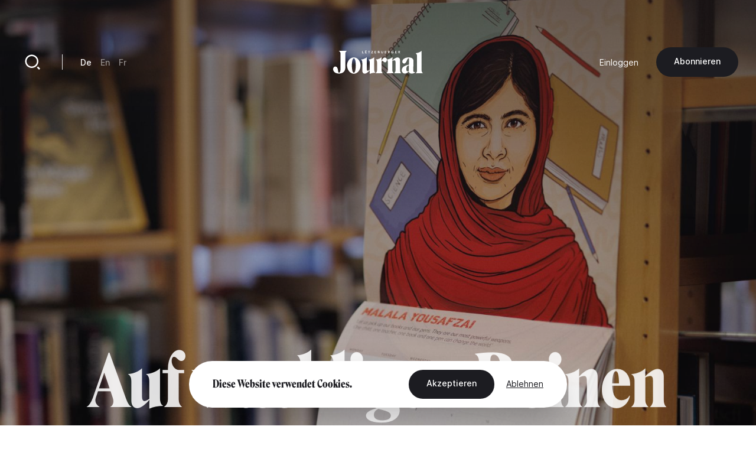

--- FILE ---
content_type: text/html; charset=UTF-8
request_url: https://journal.lu/de/auf-wackligen-beinen
body_size: 16245
content:
<!DOCTYPE html>
<html lang="de" dir="ltr" prefix="og: https://ogp.me/ns#">
<head>
  <meta charset="utf-8" />
<meta name="description" content="Traditionell sind die Bereiche Diplomatie, Entwicklung und Verteidigung männliche Domänen. Nach dem Vorbild Schwedens haben einige Regierungen in letzter Zeit damit begonnen, feministische Perspektiven in ihre Außenpolitik einzubeziehen. Luxemburg gehörte zwar zu den Vorreitern, aber seine feministische Außenpolitik hat bisher ein eher stilles Dasein gefristet." />
<link rel="canonical" href="https://journal.lu/de/auf-wackligen-beinen" />
<meta property="og:site_name" content="Lëtzebuerger Journal" />
<meta property="og:url" content="https://journal.lu/de/auf-wackligen-beinen" />
<meta property="og:title" content="Auf wackligen Beinen" />
<meta property="og:description" content="Traditionell sind die Bereiche Diplomatie, Entwicklung und Verteidigung männliche Domänen. Nach dem Vorbild Schwedens haben einige Regierungen in letzter Zeit damit begonnen, feministische Perspektiven in ihre Außenpolitik einzubeziehen. Luxemburg gehörte zwar zu den Vorreitern, aber seine feministische Außenpolitik hat bisher ein eher stilles Dasein gefristet." />
<meta property="og:image" content="https://journal.lu/sites/default/files/styles/meta/public/upload/media/image/2023-01/Feministische%20Au%C3%9Fenpolitik230119-8.jpg?h=aa3e699a&amp;itok=1c1y3Hmg" />
<meta property="og:image:url" content="https://journal.lu/sites/default/files/styles/meta/public/upload/media/image/2023-01/Feministische%20Au%C3%9Fenpolitik230119-8.jpg?h=aa3e699a&amp;itok=1c1y3Hmg" />
<meta property="og:image:secure_url" content="https://journal.lu/sites/default/files/styles/meta/public/upload/media/image/2023-01/Feministische%20Au%C3%9Fenpolitik230119-8.jpg?h=aa3e699a&amp;itok=1c1y3Hmg" />
<meta property="profile:username" content="john.doe" />
<meta name="twitter:card" content="summary_large_image" />
<meta name="twitter:description" content="Traditionell sind die Bereiche Diplomatie, Entwicklung und Verteidigung männliche Domänen. Nach dem Vorbild Schwedens haben einige Regierungen in letzter Zeit damit begonnen, feministische Perspektiven in ihre Außenpolitik einzubeziehen. Luxemburg gehörte zwar zu den Vorreitern, aber seine feministische Außenpolitik hat bisher ein eher stilles Dasein gefristet." />
<meta name="twitter:site" content="@letzjournal" />
<meta name="twitter:image" content="https://journal.lu/sites/default/files/styles/meta/public/upload/media/image/2023-01/Feministische%20Au%C3%9Fenpolitik230119-8.jpg?h=aa3e699a&amp;itok=1c1y3Hmg" />
<meta name="Generator" content="Drupal 10 (https://www.drupal.org); Commerce 3" />
<meta name="MobileOptimized" content="width" />
<meta name="HandheldFriendly" content="true" />
<meta name="viewport" content="width=device-width, initial-scale=1.0" />
<link rel="alternate" hreflang="de" href="https://journal.lu/de/auf-wackligen-beinen" />
<link rel="alternate" hreflang="en" href="https://journal.lu/en/shaky-grounds" />
<link rel="alternate" hreflang="fr" href="https://journal.lu/fr/des-bases-fragiles" />

    <title>Auf wackligen Beinen | Lëtzebuerger Journal</title>
    <script>
        if(navigator.userAgent.toLowerCase().indexOf("chrome")>-1){var o=["\n %c made by %c explose %c https://www.explose.com/","font-family:Arial; font-size:15px; color: #fff; background: #000; padding:20px 0 20px 20px","font-family:Arial; font-weight:bold; font-size:15px; color: #fff; background: #000; padding:20px 0 20px 0"," font-size:10px; color: #fff; background: #000; padding:25px 20px 21px"];window.console.log.apply(console,o)}else if(window.console){window.console.log("Made by Explose - https://www.explose.com")};
    </script>
    <link rel="icon" href="/themes/journal/src/img/favicon.svg">
<meta name="viewport" content="width=device-width, initial-scale=1.0, maximum-scale=1.0, user-scalable=0">
    <style type="text/css">
[x-cloak] { display: none !important; }
[js-appear] { opacity: 0; }
</style>
    <script>
  window.user = 0;

  if (window.ReactNativeWebView){
    window.ReactNativeWebView.postMessage(JSON.stringify({ action:"setUser", user: "0" , locale: "de" }));
  }



</script>




    <meta name="facebook-domain-verification" content="dcf8id4tckzdfetyrg6benng2y3oip" />
    <meta name="google-site-verification" content="HMtVrZxrJaC49eQbcbZ6k_nh4JzmUVPL_u_1iIyn7PA" />
  <link href="/themes/journal/dist/main.b41a6dd49ea07bd5d7dc.css" rel="stylesheet"></head>
  <body class="font-sans text-base text-black antialiased leading-relaxed overflow-x-hidden" x-data :class="{ 'portrait:overflow-y-hidden': $store.app.page == 'home' && $store.app.isMobile }">

  <a href="#main-content" class="sr-only focus:not-sr-only">
    Direkt zum Inhalt
  </a>

      <a id="main-content" tabindex="-1"></a>

<script type="text/javascript">

function msieversion()
{
  var isIE11 = !!window.MSInputMethodContext && !!document.documentMode;
  return isIE11;
}

if(msieversion()) {

  var bannerContainer = document.createElement("div");
    bannerContainer.className += 'bg-black text-white fixed m-8 rounded-xl left-0 top-0 right-0 z-60 text-center px-14 py-20';

    var bannerTitle = document.createElement("p");
    bannerTitle.innerHTML = 'You are using an old browser.';
    bannerTitle.className += 'font-serif text-midnight text-2xl leading-none mb-10';

    var bannerText = document.createElement("p");
    bannerText.innerHTML = 'Some Lëtzebuerger Journal features may not work, or may not work properly. We recommend you update your browser, or use an alternative browser such as Microsoft Edge, Google Chrome, Firefox or Safari.';
    bannerText.className += 'mb-16';

    var bannerBtn = document.createElement("a");
    bannerBtn.innerHTML = 'Update my browser';
    bannerBtn.href = 'https://browser-update.org/update.html?force_outdated=true';
    bannerBtn.setAttribute("target", "_blank");
    bannerBtn.className += 'text-black bg-white inline-block pt-5 pb-6 px-12 text-sm font-medium rounded-full transition-background duration-200 ease-in-out hover:bg-opacity-80 focus:outline-none';

    bannerContainer.appendChild(bannerTitle);
    bannerContainer.appendChild(bannerText)
    bannerContainer.appendChild(bannerBtn);
    document.body.appendChild(bannerContainer);

}
</script>

<div
id="js-welcome-loading"
class="bg-blue flex fixed inset-0 z-60 overflow-hidden transform"
x-data x-show="$store.app.page !== 'shop' && $store.app.page !== 'userform' && !$store.app.isApp">
  <div id="js-loader-logo" class="w-96 h-96 m-auto md:w-128 md:h-128"></div>
</div>

<template x-data x-if="$store.app.isMobile">
  <div
id="navbar"
class="fixed left-0 bottom-0 right-0 mb-6 z-50"
x-data="{ langsOpened: false, isShowed: true }"
@scroll.window="if($store.app.page != 'home') { ((window.scrollY > 10) && (window.scrollDirection() == 'bottom')) ? isShowed = false : isShowed = true }"
x-show="isShowed"
x-transition:enter="transition ease-out duration-200"
x-transition:enter-start="opacity-0 transform translate-y-full"
x-transition:enter-end="opacity-100 transform translate-y-0"
x-transition:leave="transition ease-in duration-200"
x-transition:leave-start="opacity-100 transform translate-y-0"
x-transition:leave-end="opacity-0 transform translate-y-full"
>

  <script type="text/jscript">
    window.H.attach(document.getElementById('navbar').querySelectorAll("a:not([data-router-disabled=\"true\"]"));
  </script>

  <div class="m-auto w-min">

    <div
    x-show="langsOpened"
    x-transition:enter="transition ease-out duration-200"
    x-transition:enter-start="opacity-0 transform translate-y-2"
    x-transition:enter-end="opacity-100 transform translate-y-0"
    x-transition:leave="transition ease-in duration-200"
    x-transition:leave-start="opacity-100 transform translate-y-0"
    x-transition:leave-end="opacity-0 transform translate-y-2"
    class="flex justify-end mb-6">
      <div class="bg-white rounded-lg shadow-md p-8">
           <ul class="js-language-switcher flex flex-wrap items-center space-y-3 md:space-y-0 md:space-x-6"><li class="w-full md:w-auto"><a href="/de/auf-wackligen-beinen" class="text-sm font-medium opacity-50 transition duration-200 hover:opacity-100 opacity-100 is-active" x-data="{}" :class="{ 'text-white' : !$store.app.headerIsMinified &amp;&amp; $store.app.headerIsNegative &amp;&amp; !$store.app.isMobile }" data-router-disabled="true" hreflang="de" data-drupal-link-system-path="node/1458" aria-current="page">De</a></li><li class="w-full md:w-auto"><a href="/en/shaky-grounds" class="text-sm font-medium opacity-50 transition duration-200 hover:opacity-100" x-data="{}" :class="{ &#039;text-white&#039; : !$store.app.headerIsMinified &amp;&amp; $store.app.headerIsNegative &amp;&amp; !$store.app.isMobile }" data-router-disabled="true" hreflang="en" data-drupal-link-system-path="node/1458">En</a></li><li class="w-full md:w-auto"><a href="/fr/des-bases-fragiles" class="text-sm font-medium opacity-50 transition duration-200 hover:opacity-100" x-data="{}" :class="{ &#039;text-white&#039; : !$store.app.headerIsMinified &amp;&amp; $store.app.headerIsNegative &amp;&amp; !$store.app.isMobile }" data-router-disabled="true" hreflang="fr" data-drupal-link-system-path="node/1458">Fr</a></li></ul>


      </div>
    </div>

    <div class="bg-black-700 rounded-full flex items-stretch shadow-md py-4 px-4">

      <ul class="flex items-stretch justify-between w-full mx-4">
        <li>
          <a
             href="/de"
             class="block w-20 h-16 rounded-full flex"
             :class="{ 'opacity-50': $store.app.page != 'home' }">
            <svg xmlns="http://www.w3.org/2000/svg" viewBox="0 0 24 24" class="w-10 m-auto" aria-hidden="true"><path class="fill-white" d="M21 20a1 1 0 0 1-1 1H4a1 1 0 0 1-1-1V9.49a1 1 0 0 1 .386-.79l8-6.222a1 1 0 0 1 1.228 0l8 6.222a1 1 0 0 1 .386.79V20zm-2-1V9.978l-7-5.444-7 5.444V19h14z"/></svg>
          </a>
        </li>
        <li>
          <a
             href="/de/articles"
             class="block w-20 h-16 rounded-full flex"
             :class="{ 'opacity-50': $store.app.page != 'search' }">
            <svg xmlns="http://www.w3.org/2000/svg" viewBox="0 0 24 24" class="w-10 m-auto" aria-hidden="true"><path class="fill-white" d="M11 2c4.968 0 9 4.032 9 9s-4.032 9-9 9-9-4.032-9-9 4.032-9 9-9zm0 16c3.867 0 7-3.133 7-7 0-3.868-3.133-7-7-7-3.868 0-7 3.132-7 7 0 3.867 3.132 7 7 7zm8.485.071l2.829 2.828-1.415 1.415-2.828-2.829 1.414-1.414z"/></svg>
          </a>
        </li>
        <li class="ios-hide">
          <a
             href="/de/products"
             class="block w-20 h-16 rounded-full flex"
             :class="{ 'opacity-50': $store.app.page != 'shop' }">
            <svg xmlns="http://www.w3.org/2000/svg" viewBox="0 0 24 24" class="w-10 m-auto" aria-hidden="true"><path class="fill-white" d="M20 22H4a1 1 0 0 1-1-1V3a1 1 0 0 1 1-1h16a1 1 0 0 1 1 1v18a1 1 0 0 1-1 1zm-1-2V4H5v16h14zM9 6v2a3 3 0 0 0 6 0V6h2v2A5 5 0 0 1 7 8V6h2z"/></svg>
          </a>
        </li>
        <li>
          <a
             href="/de/user/login"
             class="block w-20 h-16 rounded-full flex"
             :class="{ 'opacity-50': ($store.app.page != 'account' && $store.app.page != 'userform') }">
            <svg xmlns="http://www.w3.org/2000/svg" viewBox="0 0 24 24" class="w-10 m-auto" aria-hidden="true"><path class="fill-white" d="M4 22a8 8 0 1 1 16 0h-2a6 6 0 1 0-12 0H4zm8-9c-3.315 0-6-2.685-6-6s2.685-6 6-6 6 2.685 6 6-2.685 6-6 6zm0-2c2.21 0 4-1.79 4-4s-1.79-4-4-4-4 1.79-4 4 1.79 4 4 4z"/></svg>
          </a>
        </li>
      </ul>

      <button class="rounded-full flex items-center pl-6 pr-4 focus:outline-none"
              @click="langsOpened = ! langsOpened"
              :class="{ 'bg-white': langsOpened, 'bg-white bg-opacity-5': !langsOpened }">
        <span class="uppercase text-xs font-medium" :class="{ 'text-black': langsOpened, 'text-white': !langsOpened }">de</span>
        <svg
             xmlns="http://www.w3.org/2000/svg"
             viewBox="0 0 24 24"
             width="22"
             height="22"
             class="transform"
             :class="{ 'rotate-180': langsOpened }">
          <path :class="{ 'fill-black': langsOpened, 'fill-white': !langsOpened }" d="M12 15l-4.243-4.243 1.415-1.414L12 12.172l2.828-2.829 1.415 1.414z"/></svg>
      </button>

    </div>

  </div>

</div>
</template>

<template x-data x-if="!$store.app.light">
  <header class="header">

  <script type="text/jscript">
    window.H.attach(document.querySelector('.header').querySelectorAll('[data-router-enabled]'))
  </script>

  <div
  x-data
  :class="{
    'bg-white shadow-sm py-8 header-wrapper-is-minified' : $store.app.headerIsMinified,
    'py-16 md:pt-32' : !$store.app.headerIsMinified,
    'landscape:absolute' : $store.app.page == 'home' && $store.app.isMobile
  }"
  class="header-wrapper fixed z-40 left-0 right-0 top-0 transition-padding duration-200 ease-in-out">

    <div class="flex justify-between items-center px-8 lg:container">

      <a href="/de" data-router-enabled class="block m-auto overflow-hidden h-14 order-2 md:h-16 lg:h-16">


        <svg
          :class="{ '-translate-y-full opacity-0' : $store.app.headerIsMinified }"
          xmlns="http://www.w3.org/2000/svg" overflow="visible" viewBox="0 0 458 121" class="m-auto transform transition-all duration-500 ease-in-out h-full object-contain max-w-full"><path :class="{ 'fill-white' : $store.app.headerIsNegative, 'fill-black' : !$store.app.headerIsNegative }" class="transition duration-1000 linear" d="M29.3 3.8c2.9 1.3 5.1 3.3 6.6 6 1.4 2.7 2.1 5.9 2.1 9.7v70.3c0 8.5-.7 14.9-2.1 19-1.4 4.1-3.1 6.2-5.1 6.2-2 0-3.4-.9-4.1-2.7-.7-1.8-1.3-4.8-1.7-8.9a31 31 0 00-4.1-14.3 10.8 10.8 0 00-9.8-5.6c-2.3 0-4.3.7-6 2-1.7 1.3-2.9 3-3.8 5.1-.9 2-1.3 4.3-1.3 6.6 0 3.6 1 7.1 3.1 10.5 2.1 3.5 5.4 6.3 9.9 8.6a38.9 38.9 0 0017.6 3.4 37 37 0 0015.6-3.3c4.8-2.2 8.7-5.5 11.7-10a30 30 0 004.4-16.6V19.5c0-3.8.6-7 1.9-9.8 1.3-2.8 3.2-4.8 5.7-5.9v-.5H29.3v.5zM130 49.2a37.2 37.2 0 00-10.9-9 28.1 28.1 0 00-13.5-3.3 28 28 0 00-13.4 3.3 34.8 34.8 0 00-10.9 9 46.6 46.6 0 00-7.3 45c1.8 5 4.2 9.5 7.4 13.4a37 37 0 0011 9.2 28.3 28.3 0 0026.7.1 34 34 0 0010.9-9.2 46.6 46.6 0 0010.1-29.3A44.2 44.2 0 00130 49.2zm-15.6 48.3a48 48 0 01-3.4 13.2c-1.5 3.2-3.3 4.8-5.4 4.8-2.1 0-3.9-1.6-5.4-4.8a45 45 0 01-3.3-13.2 155.6 155.6 0 010-38.3c.7-5.5 1.8-9.8 3.3-13 1.5-3.2 3.3-4.7 5.4-4.7 2.2 0 4.1 1.6 5.6 4.7 1.5 3.2 2.6 7.5 3.3 13a152.7 152.7 0 01-.1 38.3zm96.8 11.7a29 29 0 01-1.5-10.4V36h-.3a34.2 34.2 0 01-7.8 5.6 51.4 51.4 0 01-21.3 6.1v.5c2.3 1.2 4 3.1 5 5.6 1 2.5 1.5 6 1.5 10.4v36.2l-5.6 3.4a9.2 9.2 0 01-4.9 1.4c-1.5-.1-2.7-.9-3.6-2.5-.9-1.6-1.3-3.9-1.3-7.1V36h-.4a32.5 32.5 0 01-7.6 5.6 51.4 51.4 0 01-21.3 6.1v.5c2.3 1.2 4 3.1 5.1 5.6 1.1 2.5 1.6 6 1.6 10.4V104c0 4.8 1.1 8.6 3.2 11.6 2.1 2.9 5.3 4.4 9.5 4.4 2.9 0 6-1 9.2-2.9 3.2-1.9 6.2-4.2 9.1-6.9 2.8-2.7 5.2-5.2 7-7.4l.3.2-.2 3.4-.1 4.3V121h.5c4.2-1.9 8.7-3.3 13.6-4.2 4.9-.9 9.9-1.3 15.1-1.4v-.5a10.5 10.5 0 01-4.8-5.7zm131.8 2.2c-.9-2.5-1.4-5.3-1.4-8.2V52.9c0-4.8-1.1-8.6-3.4-11.6a11.7 11.7 0 00-9.7-4.4c-2.8 0-6 .9-9.3 2.6a53.6 53.6 0 00-16.7 13.2l-.3-.2.2-3.4.1-4.3V36h-.5c-1.9 2-4.6 3.9-7.9 5.7a53.8 53.8 0 01-19.9 6 13 13 0 00-2.9-7 8.8 8.8 0 00-7-3.7c-2.2 0-4.5.9-6.9 2.7a30.2 30.2 0 00-10.3 15.5l-.3-.2.2-4.6.1-5.8V36h-.5c-1.9 2-4.5 3.9-7.8 5.7a51.4 51.4 0 01-21.3 6.1v.5c2.3 1.2 4 3 5.1 5.2 1.1 2.2 1.6 5.3 1.6 9.3v40.4a18.2 18.2 0 01-6.7 14.2v.5h36v-.5a19.1 19.1 0 01-4.7-6.1 17.9 17.9 0 01-1.8-8.1v-45l2.1-2.2a3 3 0 012.4-1c1 0 2 .4 3 1.1 1 .7 2 1.6 3 2.5 1 1 2.1 1.8 3.3 2.5 1.2.7 2.5 1.1 4 1.1 2.3 0 4.5-1.1 6.4-3.2 1.9-2.1 2.9-5.1 2.9-8.9v-.9a10 10 0 013.6 4.3c1.1 2.2 1.6 5.3 1.6 9.3v40.4a18.2 18.2 0 01-6.7 14.2v.5h35.9v-.5c-1.9-2-3.5-4.2-4.6-6.4a17 17 0 01-1.7-7.6V55.1c1.7-1.1 3.7-2 5.9-2.5a16 16 0 015.3-.7c1.7.1 3 .9 3.8 2.5.8 1.6 1.2 3.9 1.2 7.1v41.8a18.4 18.4 0 01-6.1 14v.5H347v-.5a12.7 12.7 0 01-4-5.9zm73.9.5a6 6 0 01-2.2.4c-1.5 0-2.8-.7-4-2.1a9.2 9.2 0 01-1.7-5.9l.2-11.5a8141.1 8141.1 0 00.6-25.9l.2-11.3a18 18 0 00-2.8-10.4 17.5 17.5 0 00-8.4-6.2 48.6 48.6 0 00-25.1-.7 41 41 0 00-10.3 4.1c-3.1 1.8-5.6 4-7.5 6.6a14.8 14.8 0 00-2.8 9c0 3.2.9 5.6 2.6 7.5a8.5 8.5 0 006.4 2.7c2.1 0 4-.6 5.6-1.9 1.6-1.3 3.1-2.9 4.3-5 1.3-2 2.4-4.2 3.4-6.4l2.8-6.4c.9-2 1.9-3.7 2.8-5 1-1.3 2.1-1.9 3.3-1.9.9 0 1.6.5 2.1 1.4.5 1 .8 2.2.8 3.7l-.1 9.2-.2 12.1-.1 6.3c-8.2 1.2-15 3.2-20.4 5.9a33 33 0 00-12.2 9.6c-2.7 3.7-4 7.8-4 12.1 0 3.8.7 7 2.1 9.6a14.8 14.8 0 0013.1 8.1 21.6 21.6 0 0013.3-4.8c2.3-1.7 4.8-3.9 7.5-6.8h.2c.2 2.4.8 4.4 1.9 6 1.4 2 3.3 3.5 5.5 4.4 2.2.9 4.6 1.4 7.2 1.4a28.4 28.4 0 0013.5-3.6c2.1-1.2 3.7-2.7 5-4.4l-.5-1.1a5 5 0 01-2.1 1.2zm-30.5-17.3l-.1 11.2c-1.2.8-2.3 1.4-3.4 1.8-1.1.4-2.2.6-3.2.6-1.9 0-3.4-.9-4.5-2.7a16.3 16.3 0 01-1.6-8.2c0-2.9.3-5.8 1-8.7.7-2.8 2-5.3 3.9-7.2a14 14 0 018.2-3.7l-.1 4.1-.2 12.8zm66.9 17.2a19.3 19.3 0 01-1.8-8.7V3.3h-.5c-1.9 2-4.6 3.9-7.9 5.7a54 54 0 01-21.7 6.1v.5c2 1.2 3.7 3.2 4.9 6a21 21 0 011.8 8.5v73.1c0 3.4-.5 6.2-1.6 8.6a14 14 0 01-4.5 5.6v.5h36v-.5a13.8 13.8 0 01-4.7-5.6zM155.7 13.6h-5.1V3.5h-2.1v12h7.2zm15.9 0h-6.2v-3.4h5.6V8.4h-5.6v-3h5.9V3.5h-8v12h8.3zm-5.9-11.2c.4 0 .6-.1.9-.3.2-.2.4-.5.4-.8a1 1 0 00-.4-.8c-.3-.4-.6-.5-.9-.5-.4 0-.6.1-.9.4-.2.2-.3.5-.3.8 0 .3.1.6.3.8.2.3.5.4.9.4zm3.3 0c.4 0 .6-.1.9-.3.2-.2.4-.5.4-.8a1 1 0 00-.4-.8c-.2-.4-.5-.5-.9-.5s-.6.1-.9.4c-.2.2-.3.5-.3.8 0 .3.1.6.3.8.3.3.6.4.9.4zm13.2 13.1h2.1V5.4h3.7V3.5h-9.5v1.9h3.7zm21.6-1.9h-6.7l6.6-8.2V3.5h-9v1.9h6.4l-6.5 8.2v1.9h9.2zm16.3 0H214v-3.4h5.5V8.4H214v-3h5.8V3.5h-8v12h8.3zm14.2 1.7l1.5-.6c.4-.3.8-.6 1-1.1.3-.4.4-1 .4-1.7 0-.8-.2-1.5-.7-2-.5-.5-1.1-.8-1.9-.9a3 3 0 001.5-1c.4-.4.6-1 .6-1.7 0-.5-.1-1-.3-1.4-.2-.4-.5-.7-.8-.9l-1.2-.5-1.3-.2h-4.7v12h4.3c.5.2 1 .2 1.6 0zm-3.9-10h1.7c.8 0 1.4.1 1.8.3.4.2.6.6.6 1.2 0 .5-.2.9-.6 1.2-.4.3-.9.4-1.6.4h-1.9V5.3zm0 8.4v-3.5h2c.9 0 1.5.1 2 .4.4.2.6.7.6 1.3 0 .4-.1.7-.3 1l-.7.5-.9.2-.9.1h-1.8zm16.3.9c.4.4.9.7 1.5.9.6.2 1.2.3 1.9.3s1.3-.1 1.9-.3a4 4 0 002.5-2.4 6 6 0 00.4-2V3.5h-2.1V11l-.1 1c-.1.3-.2.7-.4.9l-.8.7c-.3.2-.8.3-1.3.3s-.9-.1-1.3-.3l-.8-.7c-.2-.3-.4-.6-.4-.9l-.1-1V3.5h-2.1v7.6c0 .7.1 1.4.4 2 0 .6.3 1.1.8 1.5zm25.2-1h-6.1v-3.4h5.5V8.4h-5.5v-3h5.8V3.5h-8v12h8.3zm10.4-3.2h1.6l2.8 5.1h2.6l-3.2-5.3c.8-.2 1.5-.6 2-1.1.5-.5.7-1.3.7-2.1 0-.6-.1-1.2-.4-1.6a3.5 3.5 0 00-2.4-1.7l-1.6-.2h-4.2v12h2.1v-5.1zm0-5.1h1.9l.8.1c.3 0 .5.1.8.3l.6.5a1.9 1.9 0 010 1.7l-.6.5-.8.3-.9.1h-1.7V5.3zm15.9 8.8c.6.6 1.3 1 2.1 1.3.8.3 1.7.5 2.7.5l2.5-.2 2-.7V8.7h-4.6v1.8h2.5v3.1a6 6 0 01-2.4.4c-.7 0-1.3-.1-1.8-.3a3 3 0 01-1.3-.9c-.4-.4-.7-.9-.8-1.4-.2-.5-.3-1.1-.3-1.8 0-.6.1-1.2.3-1.7l.8-1.4a3.8 3.8 0 013-1.2 4 4 0 011.8.4c.5.2 1 .5 1.3.9l1.5-1.6a5 5 0 00-1.9-1.1c-.8-.3-1.7-.4-2.6-.4-.9 0-1.8.1-2.6.4a6 6 0 00-4 5.9c0 .9.2 1.8.5 2.6.2.4.7 1.1 1.3 1.7zm26.2-.5h-6.1v-3.4h5.5V8.4h-5.5v-3h5.8V3.5h-7.9v12h8.2zm10.4-3.2h1.6l2.8 5.1h2.6l-3.2-5.3c.8-.2 1.5-.6 2-1.1.5-.5.7-1.3.7-2.1 0-.6-.1-1.2-.4-1.6a3.5 3.5 0 00-2.4-1.7l-1.6-.2h-4.2v12h2.1v-5.1zm0-5.1h1.9l.8.1c.3 0 .5.1.8.3l.6.5a1.9 1.9 0 010 1.7l-.6.5-.8.3-.9.1h-1.7V5.3z"/></svg>


        
        <svg
        :class="{ '-translate-y-full' : $store.app.headerIsMinified, 'opacity-0' : !$store.app.headerIsMinified }"
        xmlns="http://www.w3.org/2000/svg" viewBox="0 0 188 188" class="m-auto transform transition-all duration-500 ease-in-out h-full object-contain"><rect width="188" height="188" rx="56"/><path fill="#fff" d="M97.6 66v53A19.5 19.5 0 0178 138.3h-1a19.8 19.8 0 01-19.8-19.8v-5a12.3 12.3 0 0112.2-12.3 12 12 0 0112.1 12v5.3a19.8 19.8 0 0019.8 19.8h1A19.5 19.5 0 00122 119V66.1a20.9 20.9 0 012.1-9.9 13.5 13.5 0 016.7-6.1v-.5h-42v.5a13.5 13.5 0 016.7 6.1 20.9 20.9 0 012.2 9.9"/></svg>

      </a>

      <div class="hidden md:justify-end md:order-3 md:flex md:w-128">
        
        <ul class="flex flex-wrap items-center space-x-12">
      <li>
                <a href="/de/user/login" data-router-enabled class="text-sm" x-data :class="{ 'text-white': $store.app.headerIsNegative && !$store.app.headerIsMinified }">Einloggen</a>
      
      </li>
  
    <li class="ios-hide">
    <a
href="/de/products"data-router-enabled class="bg-black text-white inline-block pt-5 pb-6 px-12 text-sm font-medium rounded-full whitespace-nowrap transition-background duration-200 ease-in-out hover:bg-opacity-80 focus:outline-none">
 Abonnieren

</a>
  </li>
  
</ul>



      </div>

      <div class="hidden md:flex md:items-center md:divide-x md:divide-black-100 md:order-1 md:w-128">

        <a href="/de/articles" data-router-enabled class="block relative w-20 h-20 flex group">
          <svg xmlns="http://www.w3.org/2000/svg" viewBox="0 0 24 24" class="w-12 m-auto relative z-10"  aria-hidden="true"><path class="fill-black transition group-hover:fill-white" :class="{ 'fill-white' : $store.app.headerIsNegative && !$store.app.headerIsMinified, 'fill-black' : !$store.app.headerIsNegative && $store.app.headerIsMinified }" d="M11 2c4.968 0 9 4.032 9 9s-4.032 9-9 9-9-4.032-9-9 4.032-9 9-9zm0 16c3.867 0 7-3.133 7-7 0-3.868-3.133-7-7-7-3.868 0-7 3.132-7 7 0 3.867 3.132 7 7 7zm8.485.071l2.829 2.828-1.415 1.415-2.828-2.829 1.414-1.414z"/></svg>
          <div class="absolute inset-0 bg-black rounded-full z-0 transform scale-0 transition-transform duration-200 group-hover:scale-110"></div>
        </a>

        <div class="border-l border-black-100 ml-10 pl-12">
             <ul class="js-language-switcher flex flex-wrap items-center space-y-3 md:space-y-0 md:space-x-6"><li class="w-full md:w-auto"><a href="/de/auf-wackligen-beinen" class="text-sm font-medium opacity-50 transition duration-200 hover:opacity-100 opacity-100 is-active" x-data="{}" :class="{ 'text-white' : !$store.app.headerIsMinified &amp;&amp; $store.app.headerIsNegative &amp;&amp; !$store.app.isMobile }" data-router-disabled="true" hreflang="de" data-drupal-link-system-path="node/1458" aria-current="page">De</a></li><li class="w-full md:w-auto"><a href="/en/shaky-grounds" class="text-sm font-medium opacity-50 transition duration-200 hover:opacity-100" x-data="{}" :class="{ &#039;text-white&#039; : !$store.app.headerIsMinified &amp;&amp; $store.app.headerIsNegative &amp;&amp; !$store.app.isMobile }" data-router-disabled="true" hreflang="en" data-drupal-link-system-path="node/1458">En</a></li><li class="w-full md:w-auto"><a href="/fr/des-bases-fragiles" class="text-sm font-medium opacity-50 transition duration-200 hover:opacity-100" x-data="{}" :class="{ &#039;text-white&#039; : !$store.app.headerIsMinified &amp;&amp; $store.app.headerIsNegative &amp;&amp; !$store.app.isMobile }" data-router-disabled="true" hreflang="fr" data-drupal-link-system-path="node/1458">Fr</a></li></ul>


        </div>
      </div>

    </div>

  </div>

</header>
</template>

<div class="flex flex-wrap">

  <div class="w-full" data-scroll-container x-data :class="{'order-2 lg:ml-auto lg:w-4/6 lg:min-h-screen lg:flex lg:flex-col lg:justify-between': $store.app.light}">

    <template x-data x-if="$store.app.light">
    <header class="header-light container mt-16 absolute top-0 left-0 right-0 z-10 md:relative md:left-auto md:right-auto md:top-auto md:my-24 md:mx-auto lg:mb-32 xl:mb-48" :class="{ 'lg:max-w-screen-md xl:max-w-screen-lg' : $store.app.page == 'shop', 'md:max-w-screen-sm' : $store.app.page !== 'shop' }">

  <script type="text/jscript">
    window.H.attach(document.querySelector('.header-light').querySelectorAll('[data-router-enabled]'))
  </script>

  <div class="header-light-wrapper flex items-center">

    <a href="/de" data-router-enabled>
      <svg xmlns="http://www.w3.org/2000/svg" viewBox="0 0 188 188" class="w-20"><rect width="188" height="188" rx="56"/><path fill="#fff" d="M97.6 66v53A19.5 19.5 0 0178 138.3h-1a19.8 19.8 0 01-19.8-19.8v-5a12.3 12.3 0 0112.2-12.3 12 12 0 0112.1 12v5.3a19.8 19.8 0 0019.8 19.8h1A19.5 19.5 0 00122 119V66.1a20.9 20.9 0 012.1-9.9 13.5 13.5 0 016.7-6.1v-.5h-42v.5a13.5 13.5 0 016.7 6.1 20.9 20.9 0 012.2 9.9"/></svg>
    </a>

    <div class="hidden md:border-l md:border-black-100 md:ml-10 md:pl-12 md:block">
         <ul class="js-language-switcher flex flex-wrap items-center space-y-3 md:space-y-0 md:space-x-6"><li class="w-full md:w-auto"><a href="/de/auf-wackligen-beinen" class="text-sm font-medium opacity-50 transition duration-200 hover:opacity-100 opacity-100 is-active" x-data="{}" :class="{ 'text-white' : !$store.app.headerIsMinified &amp;&amp; $store.app.headerIsNegative &amp;&amp; !$store.app.isMobile }" data-router-disabled="true" hreflang="de" data-drupal-link-system-path="node/1458" aria-current="page">De</a></li><li class="w-full md:w-auto"><a href="/en/shaky-grounds" class="text-sm font-medium opacity-50 transition duration-200 hover:opacity-100" x-data="{}" :class="{ &#039;text-white&#039; : !$store.app.headerIsMinified &amp;&amp; $store.app.headerIsNegative &amp;&amp; !$store.app.isMobile }" data-router-disabled="true" hreflang="en" data-drupal-link-system-path="node/1458">En</a></li><li class="w-full md:w-auto"><a href="/fr/des-bases-fragiles" class="text-sm font-medium opacity-50 transition duration-200 hover:opacity-100" x-data="{}" :class="{ &#039;text-white&#039; : !$store.app.headerIsMinified &amp;&amp; $store.app.headerIsNegative &amp;&amp; !$store.app.isMobile }" data-router-disabled="true" hreflang="fr" data-drupal-link-system-path="node/1458">Fr</a></li></ul>


    </div>

    <div class="hidden md:ml-auto md:block">
      <a
href="/de"data-router-enabled class="bg-black text-white inline-block pt-5 pb-6 px-12 text-sm font-medium rounded-full whitespace-nowrap transition-background duration-200 ease-in-out hover:bg-opacity-80 focus:outline-none">
 Zurück

</a>
    </div>

  </div>

</header>
    </template>

    <main role="main" :class="{'portrait:h-screen landscape:h-screen-sm': $store.app.page == 'home' && $store.app.isMobile}" data-router-wrapper>
        <article
class="relative h-full "
data-router-view="article" data-href-en="/en/shaky-grounds" data-href-de="/de/auf-wackligen-beinen" data-href-fr="/fr/des-bases-fragiles">

        <div x-data x-init="window.createLoginCookie(1458)"></div>
    
  <div class="md:hidden">
    <div class="pageback fixed w-28 h-28 z-50 flex left-0 top-0 z-20 md:flex-none md:w-auto md:h-auto md:relative md:z-0">
  <button x-on:click="history.back();" class="w-16 h-16 bg-black shadow-sm flex rounded-full m-auto md:m-0">
    <svg xmlns="http://www.w3.org/2000/svg" viewBox="0 0 24 24" width="24" height="24" class="w-16 m-auto">
      <path class="fill-white" d="M10.828 12l4.95 4.95-1.414 1.414L8 12l6.364-6.364 1.414 1.414z"/>
    </svg>
  </button>
</div>
  </div>

  <header class="relative mb-24 aspect-ratio-narrow bg-black sm:aspect-ratio-square sm:mb-32 lg:mb-48 xl:mb-64">

    <div class="absolute inset-0 flex overflow-hidden pt-32 md:pt-48">

      <div class="container m-auto text-center relative z-20">

        <h1 js-appear class="font-serif text-3xl leading-tight mb-8 text-white break-words pt-8 -mt-8 sm:text-4xl md:mb-16 md:text-5xl lg:text-6xl lg:leading-none xl:text-7xl">Auf wackligen Beinen</h1>

        
                <span js-appear class="text-sm text-white md:text-base">
          Von&nbsp;<a href="/de/jesse-dhur" class="inline-block hover:underline">Jesse Dhur</a>,&nbsp;<a href="/de/misch-pautsch" class="inline-block hover:underline">Misch Pautsch</a>        </span>
        
        <time js-appear class="block text-sm text-white md:text-base">
        Veröffentlicht am
19. Mai 2023
        </time>

        <span js-appear class="block text-sm text-white md:text-base">
          
                          Für Originaltext auf Englisch umschalten

                                                      </span>

      </div>

      <div class="absolute z-10 inset-0 bg-gradient-to-b from-black opacity-50"></div>

            <div data-scroll data-scroll-speed="-2" class="absolute inset-0 cover">
        <picture>
                  <source srcset="/sites/default/files/styles/2000_square/public/upload/media/image/2023-01/Feministische%20Au%C3%9Fenpolitik230119-8.jpg?h=aa3e699a&amp;itok=xpopYGfM 1x, /sites/default/files/styles/2000_square/public/upload/media/image/2023-01/Feministische%20Au%C3%9Fenpolitik230119-8.jpg?h=aa3e699a&amp;itok=xpopYGfM 2x" media="(min-width: 1600px)" type="image/jpeg" width="2000" height="2000"/>
              <source srcset="/sites/default/files/styles/1600_square/public/upload/media/image/2023-01/Feministische%20Au%C3%9Fenpolitik230119-8.jpg?h=aa3e699a&amp;itok=Xf7Is6IT 1x, /sites/default/files/styles/2000_square/public/upload/media/image/2023-01/Feministische%20Au%C3%9Fenpolitik230119-8.jpg?h=aa3e699a&amp;itok=xpopYGfM 2x" media="(min-width: 1280px)" type="image/jpeg" width="1600" height="1600"/>
              <source srcset="/sites/default/files/styles/1280_square/public/upload/media/image/2023-01/Feministische%20Au%C3%9Fenpolitik230119-8.jpg?h=aa3e699a&amp;itok=ajcpPzC7 1x, /sites/default/files/styles/1600_square/public/upload/media/image/2023-01/Feministische%20Au%C3%9Fenpolitik230119-8.jpg?h=aa3e699a&amp;itok=Xf7Is6IT 2x" media="(min-width: 640px)" type="image/jpeg" width="1280" height="1280"/>
              <source srcset="/sites/default/files/styles/640_square/public/upload/media/image/2023-01/Feministische%20Au%C3%9Fenpolitik230119-8.jpg?h=aa3e699a&amp;itok=1UFUMMxl 1x, /sites/default/files/styles/1280_square/public/upload/media/image/2023-01/Feministische%20Au%C3%9Fenpolitik230119-8.jpg?h=aa3e699a&amp;itok=ajcpPzC7 2x" media="(min-width: 0px)" type="image/jpeg" width="640" height="640"/>
                  <img width="640" height="640" src="/sites/default/files/styles/640_square/public/upload/media/image/2023-01/Feministische%20Au%C3%9Fenpolitik230119-8.jpg?h=aa3e699a&amp;itok=1UFUMMxl" alt="" loading="lazy" class="w-full" />

  </picture>

    </div>
  
    </div>



  </header>

  <div class="space-y-24 overflow-hidden md:space-y-32 lg:space-y-48 xl:space-y-56">

                      
      
    
    <section class="container relative z-0 md:max-w-screen-sm lg:max-w-screen-md">
      <div class="font-serif text-xl sm:text-2xl md:text-3xl md:leading-tight lg:text-4xl">
        <p>Traditionell sind die Bereiche Diplomatie, Entwicklung und Verteidigung männliche Domänen. Nach dem Vorbild Schwedens haben einige Regierungen in letzter Zeit damit begonnen, feministische Perspektiven in ihre Außenpolitik einzubeziehen. Luxemburg gehörte zwar zu den Vorreitern, aber seine feministische Außenpolitik hat bisher ein eher stilles Dasein gefristet.</p>

      </div>
    </section>

    
                  <section class="paragraph paragraph--type-- container md:max-w-screen-sm lg:max-w-screen-md">
          <div class="editor">
            <p>"Ich bin ein wenig pessimistisch, was die Frage angeht, ob die feministische Außenpolitik eine wichtige Perspektive in den offiziellen Angelegenheiten Luxemburgs bleiben wird. Wie im letzten Jahr in Schweden könnte ein Regierungswechsel nur allzu schnell dazu führen, dass der Ansatz verworfen wird", warnt Isabelle Schmoetten von CID Fraen an Gender. "Tatsächlich ist der gesellschaftliche Fortschritt immer gefährdet, und die Errungenschaften der Gleichstellung und der Frauenrechte müssen immer wieder neu erkämpft werden", mahnt die Leiterin der feministischen Organisation. Vor dem Hintergrund zunehmender geschlechterfeindlicher Offensiven, der Tatsache, dass <a href="https://www.un.org/womenwatch/daw/followup/session/presskit/fs5.htm" target="_blank">Frauen und Mädchen immer häufiger zur Zielscheibe von Kriegen werden</a>, und der feministischen Revolutionen im Iran und in Afghanistan ist die Unterstützung einer Politik, die den Kampf der Frauen und das Gender Mainstreaming fördert, umso dringlicher.</p>
          </div>
        </section>
                                                                                                                                                                                                                  
    <section class="relative z-10 bg-yellow pb-32 lg:pb-48">
      <div class="absolute h-72 bg-gradient-to-t from-yellow left-0 top-0 right-0 transform -translate-y-full md:h-80 lg:h-96"></div>
      <div class="container lg:max-w-screen-md">

                              <h2 class="font-serif text-2xl text-center leading-tight mb-16 sm:text-3xl lg:text-4xl xl:text-5xl">Du willst mehr? Hol dir den Zugang.
</h2>
                  
                    <div class="ios-hide">
              <div class="views-element-container"><div class="js-view-dom-id-02753f1780d15dd8ca2e829a1dc0991770371f4b92ff305041c35df21174c61c">
  
  
  

  
  
  

  <ul class="divide-y divide-black divide-opacity-10">
    <li class="mt-8 pt-8">
    
<div class="w-full sm:flex sm:justify-between">
  <div>
    <h3 class="font-serif leading-tight text-xl">

  <div class="field field--name-title field--type-string">Jahresabo</div>
</h3>
    <div class="flex text-base mt-3"> 
      <div>

  <div class="product--variation-field--variation_price__9 field field--name-price field--type-commerce-price">185,00 €</div>
</div>

              <div>/Jahr
</div>
      
    </div>
  </div>
  <div class="mt-4 sm:mt-0">
    

  <div class="field field--name-variations field--type-entity-reference"><form class="commerce-order-item-add-to-cart-form-commerce-product-9 commerce-order-item-add-to-cart-form" data-drupal-selector="commerce-order-item-add-to-cart-form-commerce-product-9" action="/de/auf-wackligen-beinen" method="post" id="commerce-order-item-add-to-cart-form-commerce-product-9" accept-charset="UTF-8">
  <div class="field--type-entity-reference field--name-purchased-entity field--widget-commerce-product-variation-attributes js-form-wrapper form-wrapper" data-drupal-selector="edit-purchased-entity-wrapper" id="edit-purchased-entity-wrapper--3">      
  </div>

<input autocomplete="off" data-drupal-selector="form-n2r8cx5vpmzgxyatiw-g8rnsye3vv9tqyw4ytkddig" type="hidden" name="form_build_id" value="form--N2r8Cx5VpMZgXyatiW-g8RnSyE3VV9tqYW4YtkDDIg" class="text-sm block px-8 pt-5 pb-6 w-full rounded-full bg-black leading-normal bg-opacity-5 border-transparent border-0 focus:ring-2 focus:ring-black focus:ring-opacity-20" />

<input data-drupal-selector="edit-commerce-order-item-add-to-cart-form-commerce-product-9" type="hidden" name="form_id" value="commerce_order_item_add_to_cart_form_commerce_product_9" class="text-sm block px-8 pt-5 pb-6 w-full rounded-full bg-black leading-normal bg-opacity-5 border-transparent border-0 focus:ring-2 focus:ring-black focus:ring-opacity-20" />
<div data-drupal-selector="edit-actions" class="form-actions js-form-wrapper form-wrapper" id="edit-actions--3"><input class="button--add-to-cart button button--primary js-form-submit form-submit inline-block bg-black pt-5 pb-6 px-12 text-white text-sm font-medium rounded-full cursor-pointer transition-background duration-200 ease-in-out focus:outline-none hover:bg-opacity-80" data-drupal-selector="edit-submit" type="submit" id="edit-submit--3" name="op" value="In den Warenkorb" />
</div>

</form>
</div>

  </div>
</div>

  </li>
    <li class="mt-8 pt-8">
    
<div class="w-full sm:flex sm:justify-between">
  <div>
    <h3 class="font-serif leading-tight text-xl">

  <div class="field field--name-title field--type-string">Monatsabo</div>
</h3>
    <div class="flex text-base mt-3"> 
      <div>

  <div class="product--variation-field--variation_price__8 field field--name-price field--type-commerce-price">18,50 €</div>
</div>

              <div>/Monat
</div>
      
    </div>
  </div>
  <div class="mt-4 sm:mt-0">
    

  <div class="field field--name-variations field--type-entity-reference"><form class="commerce-order-item-add-to-cart-form-commerce-product-8 commerce-order-item-add-to-cart-form" data-drupal-selector="commerce-order-item-add-to-cart-form-commerce-product-8" action="/de/auf-wackligen-beinen" method="post" id="commerce-order-item-add-to-cart-form-commerce-product-8" accept-charset="UTF-8">
  <div class="field--type-entity-reference field--name-purchased-entity field--widget-commerce-product-variation-attributes js-form-wrapper form-wrapper" data-drupal-selector="edit-purchased-entity-wrapper" id="edit-purchased-entity-wrapper--2">      
  </div>

<input autocomplete="off" data-drupal-selector="form-nkyzxmk4bwnno3jt8mtb9cppcf-0bfltheavioxbpsc" type="hidden" name="form_build_id" value="form-NkYzxmk4BwnNO3Jt8Mtb9CppCF-0bflTHeAvioXbpsc" class="text-sm block px-8 pt-5 pb-6 w-full rounded-full bg-black leading-normal bg-opacity-5 border-transparent border-0 focus:ring-2 focus:ring-black focus:ring-opacity-20" />

<input data-drupal-selector="edit-commerce-order-item-add-to-cart-form-commerce-product-8" type="hidden" name="form_id" value="commerce_order_item_add_to_cart_form_commerce_product_8" class="text-sm block px-8 pt-5 pb-6 w-full rounded-full bg-black leading-normal bg-opacity-5 border-transparent border-0 focus:ring-2 focus:ring-black focus:ring-opacity-20" />
<div data-drupal-selector="edit-actions" class="form-actions js-form-wrapper form-wrapper" id="edit-actions--2"><input class="button--add-to-cart button button--primary js-form-submit form-submit inline-block bg-black pt-5 pb-6 px-12 text-white text-sm font-medium rounded-full cursor-pointer transition-background duration-200 ease-in-out focus:outline-none hover:bg-opacity-80" data-drupal-selector="edit-submit" type="submit" id="edit-submit--2" name="op" value="In den Warenkorb" />
</div>

</form>
</div>

  </div>
</div>

  </li>
    <li class="mt-8 pt-8">
    
<div class="w-full sm:flex sm:justify-between">
  <div>
    <h3 class="font-serif leading-tight text-xl">

  <div class="field field--name-title field--type-string">Zukunftsabo für Abonnent*innen im Alter von unter 26 Jahren</div>
</h3>
    <div class="flex text-base mt-3"> 
      <div>

  <div class="product--variation-field--variation_price__12 field field--name-price field--type-commerce-price">120,00 €</div>
</div>

              <div>/Jahr
</div>
      
    </div>
  </div>
  <div class="mt-4 sm:mt-0">
    

  <div class="field field--name-variations field--type-entity-reference"><form class="commerce-order-item-add-to-cart-form-commerce-product-12 commerce-order-item-add-to-cart-form" data-drupal-selector="commerce-order-item-add-to-cart-form-commerce-product-12" action="/de/auf-wackligen-beinen" method="post" id="commerce-order-item-add-to-cart-form-commerce-product-12" accept-charset="UTF-8">
  <div class="field--type-entity-reference field--name-purchased-entity field--widget-commerce-product-variation-attributes js-form-wrapper form-wrapper" data-drupal-selector="edit-purchased-entity-wrapper" id="edit-purchased-entity-wrapper">      
  </div>

<input autocomplete="off" data-drupal-selector="form-wdq-kzygukfjertgojyuc8ygvfkq04acgrelp1phek0" type="hidden" name="form_build_id" value="form-WDq-KZygukfJeRtgojyuC8ygvFkq04aCGRElp1PHEk0" class="text-sm block px-8 pt-5 pb-6 w-full rounded-full bg-black leading-normal bg-opacity-5 border-transparent border-0 focus:ring-2 focus:ring-black focus:ring-opacity-20" />

<input data-drupal-selector="edit-commerce-order-item-add-to-cart-form-commerce-product-12" type="hidden" name="form_id" value="commerce_order_item_add_to_cart_form_commerce_product_12" class="text-sm block px-8 pt-5 pb-6 w-full rounded-full bg-black leading-normal bg-opacity-5 border-transparent border-0 focus:ring-2 focus:ring-black focus:ring-opacity-20" />
<div data-drupal-selector="edit-actions" class="form-actions js-form-wrapper form-wrapper" id="edit-actions"><input class="button--add-to-cart button button--primary js-form-submit form-submit inline-block bg-black pt-5 pb-6 px-12 text-white text-sm font-medium rounded-full cursor-pointer transition-background duration-200 ease-in-out focus:outline-none hover:bg-opacity-80" data-drupal-selector="edit-submit" type="submit" id="edit-submit" name="op" value="In den Warenkorb" />
</div>

</form>
</div>

  </div>
</div>

  </li>
  </ul>

    

  
  

  
  
</div>
</div>


                        </div>
          
        </div>



      </div>
            <div class="flex justify-center mt-16">
        <div class="w-auto flex">
          <p class="text-sm">Du hast bereits ein Konto?
</p>
          <a href="/de/user/login" class="text-sm ml-6"><b>Einloggen
</b></a>
        </div>
     </div>
         </section>
    
  </div>

  <footer class="mt-32 overflow-x-hidden lg:mt-48 xl:mt-64">

    <div class="container space-y-24 divide-y divide-black-100 lg:space-y-32 md:max-w-screen-sm lg:max-w-screen-md">

      <ul class="flex items-center justify-center space-x-8 lg:space-x-10">
        <li>
          <a href="https://www.facebook.com/sharer/sharer.php?u=https://journal.lu/de/auf-wackligen-beinen" target="_blank" class="block transform transition duration-200 hover:scale-110 hover:opacity-50">
            <svg xmlns="http://www.w3.org/2000/svg" viewBox="0 0 24 24" class="w-10"><path class="fill-black" d="M13 9h4.5l-.5 2h-4v9h-2v-9H7V9h4V7.128c0-1.783.186-2.43.534-3.082a3.635 3.635 0 0 1 1.512-1.512C13.698 2.186 14.345 2 16.128 2c.522 0 .98.05 1.372.15V4h-1.372c-1.324 0-1.727.078-2.138.298-.304.162-.53.388-.692.692-.22.411-.298.814-.298 2.138V9z"/></svg>
          </a>
        </li>
        <li>
          <a href="https://twitter.com/share?url=https://journal.lu/de/auf-wackligen-beinen" target="_blank" class="block transform transition duration-200 hover:scale-110 hover:opacity-50">
            <svg xmlns="http://www.w3.org/2000/svg" viewBox="0 0 24 24" class="w-10"><path class="fill-black" d="M15.3 5.55a2.9 2.9 0 0 0-2.9 2.847l-.028 1.575a.6.6 0 0 1-.68.583l-1.561-.212c-2.054-.28-4.022-1.226-5.91-2.799-.598 3.31.57 5.603 3.383 7.372l1.747 1.098a.6.6 0 0 1 .034.993L7.793 18.17c.947.059 1.846.017 2.592-.131 4.718-.942 7.855-4.492 7.855-10.348 0-.478-1.012-2.141-2.94-2.141zm-4.9 2.81a4.9 4.9 0 0 1 8.385-3.355c.711-.005 1.316.175 2.669-.645-.335 1.64-.5 2.352-1.214 3.331 0 7.642-4.697 11.358-9.463 12.309-3.268.652-8.02-.419-9.382-1.841.694-.054 3.514-.357 5.144-1.55C5.16 15.7-.329 12.47 3.278 3.786c1.693 1.977 3.41 3.323 5.15 4.037 1.158.475 1.442.465 1.973.538z"/></svg>
          </a>
        </li>
        <li>
          <a href="https://www.linkedin.com/shareArticle?url=https://journal.lu/de/auf-wackligen-beinen" target="_blank" class="block transform transition duration-200 hover:scale-110 hover:opacity-50">
            <svg xmlns="http://www.w3.org/2000/svg" viewBox="0 0 24 24" class="w-10"><path class="fill-black" d="M12 9.55C12.917 8.613 14.111 8 15.5 8a5.5 5.5 0 0 1 5.5 5.5V21h-2v-7.5a3.5 3.5 0 0 0-7 0V21h-2V8.5h2v1.05zM5 6.5a1.5 1.5 0 1 1 0-3 1.5 1.5 0 0 1 0 3zm-1 2h2V21H4V8.5z"/></svg>
          </a>
        </li>
        <li>
          <a href="mailto:?subject=Lëtzebuerger Journal - Dieser Artikel des Lëtzebuerger Journal könnte dich interessieren.
&amp;body=&lt;p&gt;Moien,&lt;/p&gt;

&lt;p&gt;Entdecke den kompletten Artikel hier:&lt;/p&gt;
https://journal.lu/de/auf-wackligen-beinen" target="_blank" class="block transform transition duration-200 hover:scale-110 hover:opacity-50">
            <svg xmlns="http://www.w3.org/2000/svg" viewBox="0 0 24 24" class="w-10"><path class="fill-black" d="M3 3h18a1 1 0 0 1 1 1v16a1 1 0 0 1-1 1H3a1 1 0 0 1-1-1V4a1 1 0 0 1 1-1zm17 4.238l-7.928 7.1L4 7.216V19h16V7.238zM4.511 5l7.55 6.662L19.502 5H4.511z"/></svg>
          </a>
        </li>
        <li x-data="{ url: 'https://journal.lu/de/auf-wackligen-beinen', feedback: false }" class="relative">
          <span
          x-show="feedback"
          class="block bg-black-100 text-black-400 text-xs px-6 py-3 rounded-full truncate absolute left-1/2 top-0 transform -translate-x-1/2 -translate-y-full -mt-4 pointer-events-none">Kopiert!
</span>
          <button
          @click="$clipboard(url); feedback = true; $nextTick(() => { setTimeout(function(){ feedback = false.transition }, 3000); });" class="block transform transition duration-200 hover:scale-110 hover:opacity-50 focus:outline-none">
            <svg xmlns="http://www.w3.org/2000/svg" viewBox="0 0 24 24" class="w-10"><path class="fill-black" d="M13.06 8.11l1.415 1.415a7 7 0 0 1 0 9.9l-.354.353a7 7 0 0 1-9.9-9.9l1.415 1.415a5 5 0 1 0 7.071 7.071l.354-.354a5 5 0 0 0 0-7.07l-1.415-1.415 1.415-1.414zm6.718 6.011l-1.414-1.414a5 5 0 1 0-7.071-7.071l-.354.354a5 5 0 0 0 0 7.07l1.415 1.415-1.415 1.414-1.414-1.414a7 7 0 0 1 0-9.9l.354-.353a7 7 0 0 1 9.9 9.9z"/></svg>
          </button>
        </li>
      </ul>

      
            <div class="pt-24 lg:pt-32 first:pt-0">
        <ul class="flex flex-wrap">
                    <li class="mr-3 mb-3  ">
            <a href="/de/taxonomy/term/1391" class="block border border-black border-opacity-20 px-6 pt-2.5 pb-3 rounded-full text-sm hover:border-opacity-40">feminismus</a>
          </li>
                    <li class="mr-3 mb-3  ">
            <a href="/de/taxonomy/term/1530" class="block border border-black border-opacity-20 px-6 pt-2.5 pb-3 rounded-full text-sm hover:border-opacity-40">außenpolitik</a>
          </li>
                    <li class="mr-3 mb-3  ">
            <a href="/de/taxonomy/term/253" class="block border border-black border-opacity-20 px-6 pt-2.5 pb-3 rounded-full text-sm hover:border-opacity-40">politik</a>
          </li>
                    <li class="mr-3 mb-3  ">
            <a href="/de/taxonomy/term/216" class="block border border-black border-opacity-20 px-6 pt-2.5 pb-3 rounded-full text-sm hover:border-opacity-40">luxemburg</a>
          </li>
                    <li class="mr-3 mb-3  ">
            <a href="/de/taxonomy/term/3189" class="block border border-black border-opacity-20 px-6 pt-2.5 pb-3 rounded-full text-sm hover:border-opacity-40">claire schadeck</a>
          </li>
                    <li class="mr-3 mb-3  ">
            <a href="/de/taxonomy/term/957" class="block border border-black border-opacity-20 px-6 pt-2.5 pb-3 rounded-full text-sm hover:border-opacity-40">isabelle schmoetten</a>
          </li>
                    <li class="mr-3 mb-3  ">
            <a href="/de/taxonomy/term/958" class="block border border-black border-opacity-20 px-6 pt-2.5 pb-3 rounded-full text-sm hover:border-opacity-40">cid fraen an gender</a>
          </li>
                    <li class="mr-3 mb-3  ">
            <a href="/de/taxonomy/term/595" class="block border border-black border-opacity-20 px-6 pt-2.5 pb-3 rounded-full text-sm hover:border-opacity-40">tilly metz</a>
          </li>
                    <li class="mr-3 mb-3  ">
            <a href="/de/taxonomy/term/582" class="block border border-black border-opacity-20 px-6 pt-2.5 pb-3 rounded-full text-sm hover:border-opacity-40">europaparlament</a>
          </li>
                    <li class="mr-3 mb-3  ">
            <a href="/de/taxonomy/term/6325" class="block border border-black border-opacity-20 px-6 pt-2.5 pb-3 rounded-full text-sm hover:border-opacity-40">feministische außenpolitik</a>
          </li>
                    <li class="mr-3 mb-3  ">
            <a href="/de/taxonomy/term/499" class="block border border-black border-opacity-20 px-6 pt-2.5 pb-3 rounded-full text-sm hover:border-opacity-40">international</a>
          </li>
                    <li class="mr-3 mb-3  ">
            <a href="/de/taxonomy/term/3989" class="block border border-black border-opacity-20 px-6 pt-2.5 pb-3 rounded-full text-sm hover:border-opacity-40">jesse dhur</a>
          </li>
                    <li class="mr-3 mb-3  ">
            <a href="/de/taxonomy/term/323" class="block border border-black border-opacity-20 px-6 pt-2.5 pb-3 rounded-full text-sm hover:border-opacity-40">misch pautsch</a>
          </li>
                    <li class="mr-3 mb-3  ">
            <a href="/de/taxonomy/term/8514" class="block border border-black border-opacity-20 px-6 pt-2.5 pb-3 rounded-full text-sm hover:border-opacity-40">internationaler frauentag 2025</a>
          </li>
                  </ul>
      </div>
      
      
      <!--START OF NEWSLETTER-->

            
      <div class="pt-24 lg:pt-32 first:pt-0" id="newsletter" x-data="newsletterForm('', '' )">

        <h6 class="font-serif text-2xl mb-12 leading-tight md:text-3xl">Jetzt den Newsletter abonnieren und nichts mehr verpassen. 
</h6>

        <div x-show="!sended" class="newsletter-subscription-form" >

          <form action="/api/newsletter" method="post" id="mc-embedded-subscribe-form" name="mc-embedded-subscribe-form" class="validate space-y-12 lg:space-y-16" target="_blank" @submit.prevent="submitData">

            <div class="">
          	   <input x-model="formData.email" type="email" value="" placeholder="E-mail *
" name="EMAIL" required class="required email text-sm block px-8 py-6 w-full rounded-full bg-black bg-opacity-5 border-transparent border-0 focus:ring-2 focus:ring-black focus:ring-opacity-20" id="mce-EMAIL">
            </div>

            <div class="">
              <span class="block text-sm mb-8">In welcher Sprache möchtest du den Newsletter erhalten? *
</span>
              <ul class="flex space-x-8">
                <li class="flex items-center space-x-4">
                  <input  x-model="formData.lang" type="radio" value="Deutsch" name="LANG" id="mce-LANG-0" class="rounded-full w-8 h-8 bg-black bg-opacity-5 border-transparent border-0 text-black cursor-pointer focus:ring-2 focus:ring-black focus:ring-opacity-20">
                  <label for="mce-LANG-0" class="text-sm cursor-pointer">Deutsch</label>
                </li>
                <li class="flex items-center space-x-4">
                  <input   x-model="formData.lang" type="radio" value="English" name="LANG" id="mce-LANG-1" class="rounded-full w-8 h-8 bg-black bg-opacity-5 border-transparent border-0 text-black cursor-pointer focus:ring-2 focus:ring-black focus:ring-opacity-20">
                  <label for="mce-LANG-1" class="text-sm cursor-pointer">English</label>
                </li>
                <li class="flex items-center space-x-4">
                  <input   x-model="formData.lang"  type="radio" value="Français" name="LANG" id="mce-LANG-2" class="rounded-full w-8 h-8 bg-black bg-opacity-5 border-transparent border-0 text-black cursor-pointer focus:ring-2 focus:ring-black focus:ring-opacity-20">
                  <label for="mce-LANG-2" class="text-sm  cursor-pointer">Français</label>
                </li>
              </ul>
            </div>

            <p class="lg:text-lg">
                            Wenn du den Newsletter des Lëtzebuerger Journal abonnierst, stimmst du der Verarbeitung deiner persönlichen Daten zu - deiner E-Mail-Adresse sowie deiner Sprachpräferenz - um regelmäßig eine Auswahl der zuletzt veröffentlichten Artikel zu erhalten. Mehr Informationen findest du in unserem <a href="/de/rechtshinweis">Rechtshinweis</a>.

                          </p>

            <div>
              <div style="position: absolute; left: -5000px;" aria-hidden="true">
                <input type="text" name="b_7b74cea69c8bcd007c2755863_c7ea858a0c" tabindex="-1" value="">
              </div>
              <input type="submit" value="Newsletter erhalten
" name="subscribe" id="mc-embedded-subscribe" class="inline-block bg-black pt-5 pb-6 px-12 text-white text-sm font-medium rounded-full cursor-pointer transition-background duration-200 ease-in-out hover:bg-opacity-80">
            </div>

          </form>

        </div>

        <div class="newsletter-subscription-link">

          <p>Wenn du den Newsletter des Lëtzebuerger Journal abonnierst, stimmst du der Verarbeitung deiner persönlichen Daten zu - deiner E-Mail-Adresse sowie deiner Sprachpräferenz - um regelmäßig eine Auswahl der zuletzt veröffentlichten Artikel zu erhalten. Mehr Informationen findest du in unserem <a href="/de/rechtshinweis">Rechtshinweis</a>.
</p>

          <div class="mt-6">
          <a
href="https://journal.us2.list-manage.com/subscribe/post?u=7b74cea69c8bcd007c2755863&amp;amp;id=c7ea858a0c"target="_blank" class="bg-black text-white inline-block pt-5 pb-6 px-12 text-sm font-medium rounded-full whitespace-nowrap transition-background duration-200 ease-in-out hover:bg-opacity-80 focus:outline-none">
 Newsletter erhalten

</a>
          </div>

        </div>

        <div x-show="sended && !error">
          <div class="message flex items-start text-system-success md:items-center">
    <div class="bg-success bg-opacity-10 w-16 h-16 rounded-full flex mr-4">
    <svg xmlns="http://www.w3.org/2000/svg" viewBox="0 0 24 24" width="24" height="24" class="w-8 m-auto">
            <path class="fill-success" d="M12 22C6.477 22 2 17.523 2 12S6.477 2 12 2s10 4.477 10 10-4.477 10-10 10zm0-2a8 8 0 1 0 0-16 8 8 0 0 0 0 16zm-1-5h2v2h-2v-2zm0-8h2v6h-2V7z"/>
          </svg>
  </div>
    <p class="text-sm flex-1">Um die Anmeldung abzuschließen, klicke auf den Link in der E-Mail, die wir dir gerade geschickt haben. Überprüfe im Zweifelsfall auch deinen Spam- oder Junk-Ordner. Es kann einige Minuten dauern, bis dein Journal-Profil aktualisiert ist.
</p>
</div>
          <div class="mt-4 pl-20">
            <button class="text-sm border-b border-black border-opacity-20 hover:border-opacity-100" x-data @click="location.reload();">Seite neu laden
</button>
          </div>
        </div>

        <div x-show="sended && error">

          <div class="message flex items-start text-system-danger md:items-center">
    <div class="bg-danger bg-opacity-10 w-16 h-16 rounded-full flex mr-4">
    <svg xmlns="http://www.w3.org/2000/svg" viewBox="0 0 24 24" width="24" height="24" class="w-8 m-auto">
            <path class="fill-danger" d="M12 22C6.477 22 2 17.523 2 12S6.477 2 12 2s10 4.477 10 10-4.477 10-10 10zm0-2a8 8 0 1 0 0-16 8 8 0 0 0 0 16zm-1-5h2v2h-2v-2zm0-8h2v6h-2V7z"/>
          </svg>
  </div>
    <p class="text-sm flex-1">Da ist was schief gelaufen bei deiner Anmeldung für den Newsletter. Bitte kontaktiere uns über <a href="mailto:abo@journal.lu">abo@journal.lu</a>.
</p>
</div>

          <div class="mt-4 pl-20">
            <button class="text-sm border-b border-black border-opacity-20 hover:border-opacity-100" x-data @click="location.reload();">Seite neu laden
</button>
          </div>

        </div>





      </div>

            <!--END OF NEWSLETTER-->


    </div>

    <a href="/de/jai-deux-mots-vous-rire-visions-deuros" class="block bg-black h-screen flex relative z-0 mt-32 overflow-hidden lg:mt-48 xl:mt-64">
      <div class="container m-auto text-center relative z-20">
        <p js-appear class="text-sm text-white mb-16 md:text-base">Weiter
</p>
        <h2 js-appear class="font-serif text-white text-4xl leading-none mb-16 break-words pt-8 -mt-8 md:text-5xl lg:text-6xl xl:text-7xl">J’ai deux mots à vous rire - Visions d’euros</h2>
      </div>
      <div class="absolute inset-0 bg-gradient-to-t from-black z-10"></div>
            <div data-scroll data-scroll-speed="-3" class="absolute inset-0 cover">
        <picture>
                  <source srcset="/sites/default/files/styles/2000_square/public/upload/media/image/2021-04/MASTER%20210216%2026-min.jpg?h=7afb1587&amp;itok=6-5UyZox 1x, /sites/default/files/styles/2000_square/public/upload/media/image/2021-04/MASTER%20210216%2026-min.jpg?h=7afb1587&amp;itok=6-5UyZox 2x" media="(min-width: 1600px)" type="image/jpeg" width="2000" height="2000"/>
              <source srcset="/sites/default/files/styles/1600_square/public/upload/media/image/2021-04/MASTER%20210216%2026-min.jpg?h=7afb1587&amp;itok=L6x_awAq 1x, /sites/default/files/styles/2000_square/public/upload/media/image/2021-04/MASTER%20210216%2026-min.jpg?h=7afb1587&amp;itok=6-5UyZox 2x" media="(min-width: 1280px)" type="image/jpeg" width="1600" height="1600"/>
              <source srcset="/sites/default/files/styles/1280_square/public/upload/media/image/2021-04/MASTER%20210216%2026-min.jpg?h=7afb1587&amp;itok=5qM53dq6 1x, /sites/default/files/styles/1600_square/public/upload/media/image/2021-04/MASTER%20210216%2026-min.jpg?h=7afb1587&amp;itok=L6x_awAq 2x" media="(min-width: 640px)" type="image/jpeg" width="1280" height="1280"/>
              <source srcset="/sites/default/files/styles/640_square/public/upload/media/image/2021-04/MASTER%20210216%2026-min.jpg?h=7afb1587&amp;itok=Ixb6JTXm 1x, /sites/default/files/styles/1280_square/public/upload/media/image/2021-04/MASTER%20210216%2026-min.jpg?h=7afb1587&amp;itok=5qM53dq6 2x" media="(min-width: 0px)" type="image/jpeg" width="640" height="640"/>
                  <img width="640" height="640" src="/sites/default/files/styles/640_square/public/upload/media/image/2021-04/MASTER%20210216%2026-min.jpg?h=7afb1587&amp;itok=Ixb6JTXm" alt="" loading="lazy" class="w-full" />

  </picture>

      </div>
          </a>

  </footer>

  </article>


    </main>

    <template x-data x-if="!$store.app.light">
    <footer
id="footer"
class="container pt-24 pb-44 md:flex md:items-center md:justify-between lg:py-32 lg:max-w-screen-lg xl:py-48"
x-data x-show.transition="(!$store.app.isMobile && $store.app.page == 'home' && !$store.app.loader) || ($store.app.page !== 'home' && !$store.app.loader)">

  <script type="text/jscript">
    window.H.attach(document.getElementById('footer').querySelectorAll('a'));
  </script>

  <div class="flex items-center">
    <div class="border-r border-black-100 mr-8 pr-8 lg:mr-10 lg:pr-10">
      <svg xmlns="http://www.w3.org/2000/svg" viewBox="0 0 188 188" class="w-14 lg:w-20"><rect width="188" height="188" rx="56"/><path fill="#fff" d="M97.6 66v53A19.5 19.5 0 0178 138.3h-1a19.8 19.8 0 01-19.8-19.8v-5a12.3 12.3 0 0112.2-12.3 12 12 0 0112.1 12v5.3a19.8 19.8 0 0019.8 19.8h1A19.5 19.5 0 00122 119V66.1a20.9 20.9 0 012.1-9.9 13.5 13.5 0 016.7-6.1v-.5h-42v.5a13.5 13.5 0 016.7 6.1 20.9 20.9 0 012.2 9.9"/></svg>
    </div>
    <ul class="flex items-center space-x-8 lg:space-x-10">
  <li>
    <a href="https://www.facebook.com/letzjournal" target="_blank" class="block transform transition duration-200 hover:scale-110 hover:opacity-50">
      <svg xmlns="http://www.w3.org/2000/svg" viewBox="0 0 24 24" class="w-10"><path class="fill-black" d="M13 9h4.5l-.5 2h-4v9h-2v-9H7V9h4V7.128c0-1.783.186-2.43.534-3.082a3.635 3.635 0 0 1 1.512-1.512C13.698 2.186 14.345 2 16.128 2c.522 0 .98.05 1.372.15V4h-1.372c-1.324 0-1.727.078-2.138.298-.304.162-.53.388-.692.692-.22.411-.298.814-.298 2.138V9z"/></svg>
    </a>
  </li>
  <li>
    <a href="https://www.instagram.com/letzjournal/" target="_blank" class="block transform transition duration-200 hover:scale-110 hover:opacity-50">
      <svg xmlns="http://www.w3.org/2000/svg" viewBox="0 0 24 24" class="w-10"><path class="fill-black" d="M12 9a3 3 0 1 0 0 6 3 3 0 0 0 0-6zm0-2a5 5 0 1 1 0 10 5 5 0 0 1 0-10zm6.5-.25a1.25 1.25 0 0 1-2.5 0 1.25 1.25 0 0 1 2.5 0zM12 4c-2.474 0-2.878.007-4.029.058-.784.037-1.31.142-1.798.332-.434.168-.747.369-1.08.703a2.89 2.89 0 0 0-.704 1.08c-.19.49-.295 1.015-.331 1.798C4.006 9.075 4 9.461 4 12c0 2.474.007 2.878.058 4.029.037.783.142 1.31.331 1.797.17.435.37.748.702 1.08.337.336.65.537 1.08.703.494.191 1.02.297 1.8.333C9.075 19.994 9.461 20 12 20c2.474 0 2.878-.007 4.029-.058.782-.037 1.309-.142 1.797-.331.433-.169.748-.37 1.08-.702.337-.337.538-.65.704-1.08.19-.493.296-1.02.332-1.8.052-1.104.058-1.49.058-4.029 0-2.474-.007-2.878-.058-4.029-.037-.782-.142-1.31-.332-1.798a2.911 2.911 0 0 0-.703-1.08 2.884 2.884 0 0 0-1.08-.704c-.49-.19-1.016-.295-1.798-.331C14.925 4.006 14.539 4 12 4zm0-2c2.717 0 3.056.01 4.122.06 1.065.05 1.79.217 2.428.465.66.254 1.216.598 1.772 1.153a4.908 4.908 0 0 1 1.153 1.772c.247.637.415 1.363.465 2.428.047 1.066.06 1.405.06 4.122 0 2.717-.01 3.056-.06 4.122-.05 1.065-.218 1.79-.465 2.428a4.883 4.883 0 0 1-1.153 1.772 4.915 4.915 0 0 1-1.772 1.153c-.637.247-1.363.415-2.428.465-1.066.047-1.405.06-4.122.06-2.717 0-3.056-.01-4.122-.06-1.065-.05-1.79-.218-2.428-.465a4.89 4.89 0 0 1-1.772-1.153 4.904 4.904 0 0 1-1.153-1.772c-.248-.637-.415-1.363-.465-2.428C2.013 15.056 2 14.717 2 12c0-2.717.01-3.056.06-4.122.05-1.066.217-1.79.465-2.428a4.88 4.88 0 0 1 1.153-1.772A4.897 4.897 0 0 1 5.45 2.525c.638-.248 1.362-.415 2.428-.465C8.944 2.013 9.283 2 12 2z"/></svg>
    </a>
  </li>
  <li>
    <a href="https://www.linkedin.com/company/letzjournal" target="_blank" class="block transform transition duration-200 hover:scale-110 hover:opacity-50">
      <svg xmlns="http://www.w3.org/2000/svg" viewBox="0 0 24 24" class="w-10"><path class="fill-black" d="M12 9.55C12.917 8.613 14.111 8 15.5 8a5.5 5.5 0 0 1 5.5 5.5V21h-2v-7.5a3.5 3.5 0 0 0-7 0V21h-2V8.5h2v1.05zM5 6.5a1.5 1.5 0 1 1 0-3 1.5 1.5 0 0 1 0 3zm-1 2h2V21H4V8.5z"/></svg>
    </a>
  </li>
</ul>
  </div>

  <div class="flex flex-wrap items-center mt-8 md:mt-0">
    
        <ul class="flex flex-wrap">
      <li class="mr-6 last:mr-0">
    <a href="/de/ueber-uns" class="text-xs opacity-50 transition duration-200  hover:opacity-100" data-drupal-link-system-path="node/90">Über uns</a>
  </li>
    <li class="mr-6 last:mr-0">
    <a href="/de/rechtshinweis" class="text-xs opacity-50 transition duration-200  hover:opacity-100" data-drupal-link-system-path="node/4">Rechtshinweis</a>
  </li>
    <li class="mr-6 last:mr-0">
    <a href="mailto:abo@journal.lu" class="text-xs opacity-50 transition duration-200  hover:opacity-100">Kontaktiere uns</a>
  </li>
    <li class="hidden md:flex md:mr-6 last:mr-0">
    <a href="https://explose.com" target="_blank" class="block m-auto transform transition duration-200 opacity-25 hover:opacity-100">
      <svg xmlns="http://www.w3.org/2000/svg" aria-hidden="true" overflow="visible" viewBox="0 0 1136 835.1" class="w-8"><path class="fill-black" d="M307 693h824l3-34 2-62c0-186-50-332-150-438S746 0 567 0a546 546 0 00-395 165c-52 53-94 116-125 191S0 515 0 607c0 83 12 160 36 228h321a248 248 0 01-50-142zm27-292c12-27 28-51 50-73s49-40 80-54 67-21 108-21c45 0 83 7 114 20s58 30 79 51 36 46 47 73c10 27 16 55 17 83H314c1-26 8-53 20-79z"/></svg>
    </a>
  </li>
</ul>



  </div>

</footer>
    </template>

    <template x-data x-if="$store.app.light">
    <footer id="footer-light" class="container pt-16 pb-44 md:py-24 md:mx-auto lg:pt-32 xl:pt-48" :class="{ 'lg:max-w-screen-md  xl:max-w-screen-lg' : $store.app.page == 'shop', 'md:max-w-screen-sm' : $store.app.page !== 'shop' }">

  <script type="text/jscript">
    window.H.attach(document.getElementById('footer-light').querySelectorAll('a'));
  </script>

  <div class="mb-8"><ul class="flex items-center space-x-8 lg:space-x-10">
  <li>
    <a href="https://www.facebook.com/letzjournal" target="_blank" class="block transform transition duration-200 hover:scale-110 hover:opacity-50">
      <svg xmlns="http://www.w3.org/2000/svg" viewBox="0 0 24 24" class="w-10"><path class="fill-black" d="M13 9h4.5l-.5 2h-4v9h-2v-9H7V9h4V7.128c0-1.783.186-2.43.534-3.082a3.635 3.635 0 0 1 1.512-1.512C13.698 2.186 14.345 2 16.128 2c.522 0 .98.05 1.372.15V4h-1.372c-1.324 0-1.727.078-2.138.298-.304.162-.53.388-.692.692-.22.411-.298.814-.298 2.138V9z"/></svg>
    </a>
  </li>
  <li>
    <a href="https://www.instagram.com/letzjournal/" target="_blank" class="block transform transition duration-200 hover:scale-110 hover:opacity-50">
      <svg xmlns="http://www.w3.org/2000/svg" viewBox="0 0 24 24" class="w-10"><path class="fill-black" d="M12 9a3 3 0 1 0 0 6 3 3 0 0 0 0-6zm0-2a5 5 0 1 1 0 10 5 5 0 0 1 0-10zm6.5-.25a1.25 1.25 0 0 1-2.5 0 1.25 1.25 0 0 1 2.5 0zM12 4c-2.474 0-2.878.007-4.029.058-.784.037-1.31.142-1.798.332-.434.168-.747.369-1.08.703a2.89 2.89 0 0 0-.704 1.08c-.19.49-.295 1.015-.331 1.798C4.006 9.075 4 9.461 4 12c0 2.474.007 2.878.058 4.029.037.783.142 1.31.331 1.797.17.435.37.748.702 1.08.337.336.65.537 1.08.703.494.191 1.02.297 1.8.333C9.075 19.994 9.461 20 12 20c2.474 0 2.878-.007 4.029-.058.782-.037 1.309-.142 1.797-.331.433-.169.748-.37 1.08-.702.337-.337.538-.65.704-1.08.19-.493.296-1.02.332-1.8.052-1.104.058-1.49.058-4.029 0-2.474-.007-2.878-.058-4.029-.037-.782-.142-1.31-.332-1.798a2.911 2.911 0 0 0-.703-1.08 2.884 2.884 0 0 0-1.08-.704c-.49-.19-1.016-.295-1.798-.331C14.925 4.006 14.539 4 12 4zm0-2c2.717 0 3.056.01 4.122.06 1.065.05 1.79.217 2.428.465.66.254 1.216.598 1.772 1.153a4.908 4.908 0 0 1 1.153 1.772c.247.637.415 1.363.465 2.428.047 1.066.06 1.405.06 4.122 0 2.717-.01 3.056-.06 4.122-.05 1.065-.218 1.79-.465 2.428a4.883 4.883 0 0 1-1.153 1.772 4.915 4.915 0 0 1-1.772 1.153c-.637.247-1.363.415-2.428.465-1.066.047-1.405.06-4.122.06-2.717 0-3.056-.01-4.122-.06-1.065-.05-1.79-.218-2.428-.465a4.89 4.89 0 0 1-1.772-1.153 4.904 4.904 0 0 1-1.153-1.772c-.248-.637-.415-1.363-.465-2.428C2.013 15.056 2 14.717 2 12c0-2.717.01-3.056.06-4.122.05-1.066.217-1.79.465-2.428a4.88 4.88 0 0 1 1.153-1.772A4.897 4.897 0 0 1 5.45 2.525c.638-.248 1.362-.415 2.428-.465C8.944 2.013 9.283 2 12 2z"/></svg>
    </a>
  </li>
  <li>
    <a href="https://www.linkedin.com/company/letzjournal" target="_blank" class="block transform transition duration-200 hover:scale-110 hover:opacity-50">
      <svg xmlns="http://www.w3.org/2000/svg" viewBox="0 0 24 24" class="w-10"><path class="fill-black" d="M12 9.55C12.917 8.613 14.111 8 15.5 8a5.5 5.5 0 0 1 5.5 5.5V21h-2v-7.5a3.5 3.5 0 0 0-7 0V21h-2V8.5h2v1.05zM5 6.5a1.5 1.5 0 1 1 0-3 1.5 1.5 0 0 1 0 3zm-1 2h2V21H4V8.5z"/></svg>
    </a>
  </li>
</ul>
</div>
  <div>
        <ul class="flex flex-wrap">
      <li class="mr-6 last:mr-0">
    <a href="/de/ueber-uns" class="text-xs opacity-50 transition duration-200  hover:opacity-100" data-drupal-link-system-path="node/90">Über uns</a>
  </li>
    <li class="mr-6 last:mr-0">
    <a href="/de/rechtshinweis" class="text-xs opacity-50 transition duration-200  hover:opacity-100" data-drupal-link-system-path="node/4">Rechtshinweis</a>
  </li>
    <li class="mr-6 last:mr-0">
    <a href="mailto:abo@journal.lu" class="text-xs opacity-50 transition duration-200  hover:opacity-100">Kontaktiere uns</a>
  </li>
    <li class="hidden md:flex md:mr-6 last:mr-0">
    <a href="https://explose.com" target="_blank" class="block m-auto transform transition duration-200 opacity-25 hover:opacity-100">
      <svg xmlns="http://www.w3.org/2000/svg" aria-hidden="true" overflow="visible" viewBox="0 0 1136 835.1" class="w-8"><path class="fill-black" d="M307 693h824l3-34 2-62c0-186-50-332-150-438S746 0 567 0a546 546 0 00-395 165c-52 53-94 116-125 191S0 515 0 607c0 83 12 160 36 228h321a248 248 0 01-50-142zm27-292c12-27 28-51 50-73s49-40 80-54 67-21 108-21c45 0 83 7 114 20s58 30 79 51 36 46 47 73c10 27 16 55 17 83H314c1-26 8-53 20-79z"/></svg>
    </a>
  </li>
</ul>


</div>

</footer>
    </template>

  </div>

  <template x-data x-if="$store.app.light">
    <div class="aspect-ratio-wide order-1 relative w-full bg-black-100 mb-16 sm:mb-24 md:mb-0 lg:aspect-ratio-none lg:w-2/6 lg:h-screen lg:fixed lg:left-0 lg:top-0">
      <div class="absolute inset-0 cover">
        <template x-data x-if="$store.app.page == 'userform'">
            <picture>
                  <source srcset="/sites/default/files/styles/2000/public/upload/media/image/2020-12/_LEX2481_0.jpg?itok=6HkAczuP 1x, /sites/default/files/styles/2000/public/upload/media/image/2020-12/_LEX2481_0.jpg?itok=6HkAczuP 2x" media="(min-width: 1600px)" type="image/jpeg" width="1331" height="2000"/>
              <source srcset="/sites/default/files/styles/1600/public/upload/media/image/2020-12/_LEX2481_0.jpg?itok=LvzW2VcL 1x, /sites/default/files/styles/2000/public/upload/media/image/2020-12/_LEX2481_0.jpg?itok=6HkAczuP 2x" media="(min-width: 1280px)" type="image/jpeg" width="1331" height="2000"/>
              <source srcset="/sites/default/files/styles/1280/public/upload/media/image/2020-12/_LEX2481_0.jpg?itok=_iiaQCP- 1x, /sites/default/files/styles/1600/public/upload/media/image/2020-12/_LEX2481_0.jpg?itok=LvzW2VcL 2x" media="(min-width: 640px)" type="image/jpeg" width="1280" height="1923"/>
              <source srcset="/sites/default/files/styles/640/public/upload/media/image/2020-12/_LEX2481_0.jpg?itok=BBSixa4d 1x, /sites/default/files/styles/1280/public/upload/media/image/2020-12/_LEX2481_0.jpg?itok=_iiaQCP- 2x" media="(min-width: 0px)" type="image/jpeg" width="640" height="962"/>
                  <img width="640" height="962" src="/sites/default/files/styles/640/public/upload/media/image/2020-12/_LEX2481_0.jpg?itok=BBSixa4d" alt="" loading="lazy" class="w-full" />

  </picture>


        </template>
        <template x-data x-if="$store.app.page == 'shop'">
            <picture>
                  <source srcset="/sites/default/files/styles/2000/public/upload/media/image/2020-12/LX011972_0.jpg?itok=pOZRPrYW 1x, /sites/default/files/styles/2000/public/upload/media/image/2020-12/LX011972_0.jpg?itok=pOZRPrYW 2x" media="(min-width: 1600px)" type="image/jpeg" width="2000" height="1325"/>
              <source srcset="/sites/default/files/styles/1600/public/upload/media/image/2020-12/LX011972_0.jpg?itok=XjcwPZVI 1x, /sites/default/files/styles/2000/public/upload/media/image/2020-12/LX011972_0.jpg?itok=pOZRPrYW 2x" media="(min-width: 1280px)" type="image/jpeg" width="1600" height="1060"/>
              <source srcset="/sites/default/files/styles/1280/public/upload/media/image/2020-12/LX011972_0.jpg?itok=JL905N3n 1x, /sites/default/files/styles/1600/public/upload/media/image/2020-12/LX011972_0.jpg?itok=XjcwPZVI 2x" media="(min-width: 640px)" type="image/jpeg" width="1280" height="848"/>
              <source srcset="/sites/default/files/styles/640/public/upload/media/image/2020-12/LX011972_0.jpg?itok=5z4J4xI0 1x, /sites/default/files/styles/1280/public/upload/media/image/2020-12/LX011972_0.jpg?itok=JL905N3n 2x" media="(min-width: 0px)" type="image/jpeg" width="640" height="424"/>
                  <img width="640" height="424" src="/sites/default/files/styles/640/public/upload/media/image/2020-12/LX011972_0.jpg?itok=5z4J4xI0" alt="" loading="lazy" class="w-full" />

  </picture>


        </template>
        <template x-data x-if="$store.app.page == 'error'">
            <picture>
                  <source srcset="/sites/default/files/styles/2000/public/upload/media/image/2020-12/LEX_0799_0.jpg?itok=44lyRj-M 1x, /sites/default/files/styles/2000/public/upload/media/image/2020-12/LEX_0799_0.jpg?itok=44lyRj-M 2x" media="(min-width: 1600px)" type="image/jpeg" width="2000" height="1331"/>
              <source srcset="/sites/default/files/styles/1600/public/upload/media/image/2020-12/LEX_0799_0.jpg?itok=2vuvmWsw 1x, /sites/default/files/styles/2000/public/upload/media/image/2020-12/LEX_0799_0.jpg?itok=44lyRj-M 2x" media="(min-width: 1280px)" type="image/jpeg" width="1600" height="1065"/>
              <source srcset="/sites/default/files/styles/1280/public/upload/media/image/2020-12/LEX_0799_0.jpg?itok=31Ib4yZC 1x, /sites/default/files/styles/1600/public/upload/media/image/2020-12/LEX_0799_0.jpg?itok=2vuvmWsw 2x" media="(min-width: 640px)" type="image/jpeg" width="1280" height="852"/>
              <source srcset="/sites/default/files/styles/640/public/upload/media/image/2020-12/LEX_0799_0.jpg?itok=zGSsDj04 1x, /sites/default/files/styles/1280/public/upload/media/image/2020-12/LEX_0799_0.jpg?itok=31Ib4yZC 2x" media="(min-width: 0px)" type="image/jpeg" width="640" height="426"/>
                  <img width="640" height="426" src="/sites/default/files/styles/640/public/upload/media/image/2020-12/LEX_0799_0.jpg?itok=zGSsDj04" alt="" loading="lazy" class="w-full" />

  </picture>


        </template>

        <template x-data x-if="$store.app.page == 'giftcard' || $store.app.page == 'giftcardconfirmation'">
            <picture>
                  <source srcset="/sites/default/files/styles/2000/public/upload/media/image/2024-07/_%20ITV%20Gilles%20Baum%2C%20DP%2C%20Foto%20-%20Lex%20Kleren%20240711-6.jpg?itok=2rsNfnjM 1x, /sites/default/files/styles/2000/public/upload/media/image/2024-07/_%20ITV%20Gilles%20Baum%2C%20DP%2C%20Foto%20-%20Lex%20Kleren%20240711-6.jpg?itok=2rsNfnjM 2x" media="(min-width: 1600px)" type="image/jpeg" width="1984" height="3000"/>
              <source srcset="/sites/default/files/styles/1600/public/upload/media/image/2024-07/_%20ITV%20Gilles%20Baum%2C%20DP%2C%20Foto%20-%20Lex%20Kleren%20240711-6.jpg?itok=OD_L_87j 1x, /sites/default/files/styles/2000/public/upload/media/image/2024-07/_%20ITV%20Gilles%20Baum%2C%20DP%2C%20Foto%20-%20Lex%20Kleren%20240711-6.jpg?itok=2rsNfnjM 2x" media="(min-width: 1280px)" type="image/jpeg" width="1600" height="2419"/>
              <source srcset="/sites/default/files/styles/1280/public/upload/media/image/2024-07/_%20ITV%20Gilles%20Baum%2C%20DP%2C%20Foto%20-%20Lex%20Kleren%20240711-6.jpg?itok=ofyfvyvW 1x, /sites/default/files/styles/1600/public/upload/media/image/2024-07/_%20ITV%20Gilles%20Baum%2C%20DP%2C%20Foto%20-%20Lex%20Kleren%20240711-6.jpg?itok=OD_L_87j 2x" media="(min-width: 640px)" type="image/jpeg" width="1280" height="1935"/>
              <source srcset="/sites/default/files/styles/640/public/upload/media/image/2024-07/_%20ITV%20Gilles%20Baum%2C%20DP%2C%20Foto%20-%20Lex%20Kleren%20240711-6.jpg?itok=6GY6iNn3 1x, /sites/default/files/styles/1280/public/upload/media/image/2024-07/_%20ITV%20Gilles%20Baum%2C%20DP%2C%20Foto%20-%20Lex%20Kleren%20240711-6.jpg?itok=ofyfvyvW 2x" media="(min-width: 0px)" type="image/jpeg" width="640" height="968"/>
                  <img width="640" height="968" src="/sites/default/files/styles/640/public/upload/media/image/2024-07/_%20ITV%20Gilles%20Baum%2C%20DP%2C%20Foto%20-%20Lex%20Kleren%20240711-6.jpg?itok=6GY6iNn3" alt="" loading="lazy" class="w-full" />

  </picture>


        </template>

      </div>
    </div>
  </template>

</div>

<div x-data x-cloak x-show="$store.app.loader" id="js-loader" class="fixed inset-0 flex z-50">
  <svg xmlns="http://www.w3.org/2000/svg" viewBox="0 0 188 188" class="w-14 m-auto animate-pulse md:w-16"><rect width="188" height="188" rx="56" class="fill-black-200"/><path fill="#fff" d="M97.6 66v53A19.5 19.5 0 0178 138.3h-1a19.8 19.8 0 01-19.8-19.8v-5a12.3 12.3 0 0112.2-12.3 12 12 0 0112.1 12v5.3a19.8 19.8 0 0019.8 19.8h1A19.5 19.5 0 00122 119V66.1a20.9 20.9 0 012.1-9.9 13.5 13.5 0 016.7-6.1v-.5h-42v.5a13.5 13.5 0 016.7 6.1 20.9 20.9 0 012.2 9.9"/></svg>
</div>

<div id="cookie-warning" class="fixed bottom-0 right-0 z-50 w-full flex justify-center">
  <div class="px-10 py-10 m-12 bg-white shadow-2xl w-full rounded-xl max-w-screen-sm md:rounded-full md:px-16 md:py-6 md:flex md:items-center md:justify-between">
    <p class="text-lg font-serif leading-none link-style flex-1 mb-8 md:mb-0">Diese Website verwendet Cookies.
</p>
    <button
id="consent-given-link" class="bg-black text-white inline-block pt-5 pb-6 px-12 text-sm font-medium rounded-full whitespace-nowrap transition-background duration-200 ease-in-out hover:bg-opacity-80 focus:outline-none">
 Akzeptieren

</button>
    <a href="#" class="font-sans text-sm underline ml-8 hover:no-underline" id="consent-refuse-link">Ablehnen
</a>
  </div>
</div>



  

  <script type="text/javascript" src="/themes/journal/dist/main.b41a6dd49ea07bd5d7dc.js"></script></body>
</html>
